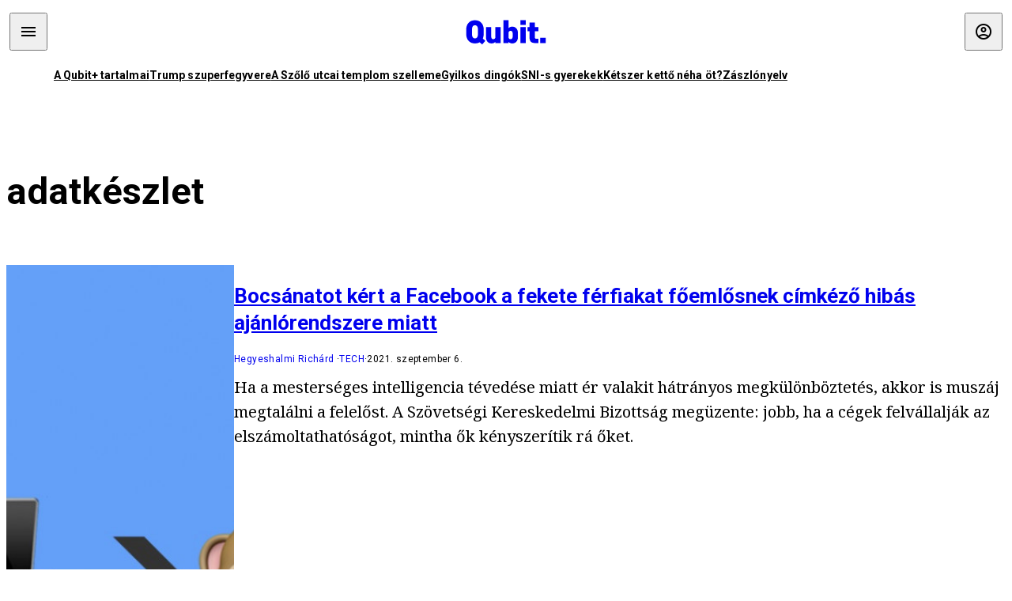

--- FILE ---
content_type: text/html; charset=utf-8
request_url: https://qubit.hu/tag/adatkeszlet
body_size: 5041
content:
<!DOCTYPE html><html lang="hu"><head>
    <meta charset="utf-8">
    
    
    <meta name="viewport" content="width=device-width, initial-scale=1">

    <meta name="qubit/config/environment" content="%7B%22modulePrefix%22%3A%22qubit%22%2C%22environment%22%3A%22production%22%2C%22rootURL%22%3A%22%2F%22%2C%22locationType%22%3A%22history%22%2C%22EmberENV%22%3A%7B%22EXTEND_PROTOTYPES%22%3Afalse%2C%22FEATURES%22%3A%7B%7D%2C%22_APPLICATION_TEMPLATE_WRAPPER%22%3Afalse%2C%22_DEFAULT_ASYNC_OBSERVERS%22%3Atrue%2C%22_JQUERY_INTEGRATION%22%3Afalse%2C%22_NO_IMPLICIT_ROUTE_MODEL%22%3Atrue%2C%22_TEMPLATE_ONLY_GLIMMER_COMPONENTS%22%3Atrue%7D%2C%22APP%22%3A%7B%22name%22%3A%22qubit%22%2C%22version%22%3A%220.0.0%2B486d6298%22%7D%2C%22fastboot%22%3A%7B%22hostWhitelist%22%3A%5B%22qubit.hu%22%5D%7D%2C%22metricsAdapters%22%3A%5B%7B%22name%22%3A%22GoogleTagManager%22%2C%22environments%22%3A%5B%22production%22%5D%2C%22config%22%3A%7B%22id%22%3A%22GTM-TCFFBPJ%22%7D%7D%2C%7B%22name%22%3A%22Remp%22%2C%22environments%22%3A%5B%22production%22%5D%2C%22config%22%3A%7B%22scriptUrl%22%3A%22https%3A%2F%2Fcdn.pmd.444.hu%2Fassets%2Flib%2Fjs%2Fheartbeat.js%22%2C%22host%22%3A%22https%3A%2F%2Fheartbeat.pmd.444.hu%22%2C%22token%22%3A%2250e0c0c8-69c6-43ed-a56e-115950f3439a%22%7D%7D%5D%2C%22ENGINES%22%3A%5B%7B%22name%22%3A%22author--author%22%2C%22type%22%3A%22author%22%2C%22config%22%3A%7B%22buckets%22%3A%5B%22qubit%22%5D%7D%7D%2C%7B%22name%22%3A%22kereses--search%22%2C%22type%22%3A%22search%22%2C%22config%22%3A%7B%22buckets%22%3A%5B%22qubit%22%5D%7D%7D%2C%7B%22name%22%3A%22--reader%22%2C%22type%22%3A%22reader%22%2C%22config%22%3A%7B%22buckets%22%3A%5B%22qubit%22%5D%7D%7D%5D%7D">
<!-- EMBER_CLI_FASTBOOT_TITLE -->      <meta name="ember-head-start" content>
      
<!---->
<!---->
    <meta name="twitter:card" content="summary_large_image">

        <link rel="canonical" href="https://qubit.hu/tag/adatkeszlet">
        <meta property="og:url" content="https://qubit.hu/tag/adatkeszlet">
        <meta property="twitter:url" content="https://qubit.hu/tag/adatkeszlet">

      <meta property="og:site_name" content="Qubit">

    <meta property="og:type" content="website">
    <meta property="og:locale" content="hu">

        <title>adatkészlet</title>
        <meta name="title" content="adatkészlet">
        <meta property="og:title" content="adatkészlet">
        <meta name="twitter:title" content="adatkészlet">

        <meta name="description" content="adatkészlet">
        <meta property="og:description" content="adatkészlet">
        <meta name="twitter:description" content="adatkészlet">

        <meta property="og:image" content="https://assets.qubit.hu/assets/qubit/static/qubit-fb-9cab12b8868c72f3b434e555975f9ccc.png">
        <meta name="twitter:image" content="https://assets.qubit.hu/assets/qubit/static/qubit-fb-9cab12b8868c72f3b434e555975f9ccc.png">

<!---->
<!---->
<!---->
<!---->
<!---->
<!---->
      <link rel="icon" href="https://cdn.qubitr.cloud/assets/favicon.941c41679e944dc21ec5.svg" type="image/svg+xml">

      <link rel="apple-touch-icon" href="https://cdn.qubitr.cloud/assets/appicon-180.0604bcdfc6b1be9dd943.png">

      <link rel="manifest" href="/manifest.ea1be1bf620fefe3446f.webmanifest" crossorigin="use-credentials">
  
      <meta name="ember-head-end" content>

<meta name="author/config/environment" content="%7B%22modulePrefix%22%3A%22author%22%2C%22environment%22%3A%22production%22%7D">
<link rel="preconnect" href="https://www.googletagmanager.com">
<meta name="reader/config/environment" content="%7B%22modulePrefix%22%3A%22reader%22%2C%22environment%22%3A%22production%22%7D">
<meta name="search/config/environment" content="%7B%22modulePrefix%22%3A%22search%22%2C%22environment%22%3A%22production%22%7D">

    
    


    <meta name="qubit/config/asset-manifest" content="%GENERATED_ASSET_MANIFEST%">
  
<link href="https://cdn.qubitr.cloud/assets/chunk.854c7125009e649b0b9e.css" rel="stylesheet">
<link href="https://cdn.qubitr.cloud/assets/chunk.f65680bfc082e5d8b534.css" rel="stylesheet"></head>
  <body>
    <script type="x/boundary" id="fastboot-body-start"></script>













  <div class="pdvp3x1 mno1hz0 _6lpnrc0 _1td35270 j1lo7h0 yxqj9c0 b2lkpx0 _9n4fd60 _16fti8f0 _1ckyqtu0 _1meo7bg0 _46z0ba0 nif08r0 jc5csr1 _8b6bxc9 _1dy6oyqid _15v9r4j0">
    
  
      
  

  
  
  
  
  
  
  
  
  

  
      
    
  
  
  <div class="wsxqsd0 _1chu0ywg p4kpu33i p4kpu38y">
    
    
    
    <div id="ap-qubit-site-header-top" class="ehcymf0 "></div>
  

    
    
  <div></div>


    <header class="_17mn3jz4 _17mn3jz2 ta3a4cqu ta3a4cv4 _1chu0ywm _1chu0yw16 _1chu0ywg ta3a4cym ta3a4c1gp p4kpu31k p4kpu38y _1adv1h53 _1adv1h5h _8b6bx4h _1dy6oyqal">
<!---->
      <span class="_17mn3jz7 ta3a4cr8 ta3a4cvi _1dy6oyq17 _1chu0yw12">
        
        
    <a href="/" class="uwwrama uwwramg ta3a4c1fx _1chu0ywf" rel="noopener">
          
  <svg xmlns="http://www.w3.org/2000/svg" viewBox="0 0 115 44" style="height: inherit;">
    <use href="/assets/logo-qubit.svg#logo" fill="currentColor"></use>
  </svg>

        </a>
  
      
      </span>

      <div class="_1chu0ywh p4kpu30 p4kpu377 _1dy6oyqb5">
        
        <div class="_1chu0ywg p4kpu31k">
          
    <div id="ap-qubit-header-001" class="ehcymf0 "></div>
  
          
    <div id="ap-qubit-header-002" class="ehcymf0 "></div>
  
          
    <div id="ap-qubit-header-003" class="ehcymf0 "></div>
  
          
    <div id="ap-qubit-header-004" class="ehcymf0 "></div>
  
        </div>
<!---->      
<!---->      </div>
    </header>
  

<!---->  

    
  <div class="_1chu0ywg ta3a4cym ta3a4c1de _8b6bx8d">
  </div>


    
  
    
  <div class="_1chu0ywg p4kpu31k p4kpu33i 0px ta3a4cym p4kpu31k">
    
      
  <div class="_1chu0ywg p4kpu31y p4kpu33w 0px ol80paa _1qa2sie0 _1chu0yws _1chu0ywx ta3a4cio ta3a4cmy ta3a4crt ta3a4cw3 _1chu0ywg p4kpu34a p4kpu3d1">
    
          
    <a href="https://qubit.hu/qplusz" class="uwwrama _1qa2sie2 _1dy6oyq4x _1dy6oyq1l _1dy6oyq5v" rel="noopener">
            A Qubit+ tartalmai
          </a>
  
          
    <a href="https://qubit.hu/2026/01/27/donald-trump-felfedte-a-titkos-fegyvert-amivel-maduro-elfogasakor-megbenitottak-az-ellenseget" class="uwwrama _1qa2sie2 _1dy6oyq4x _1dy6oyq1l _1dy6oyq5v" rel="noopener">
            Trump szuperfegyvere
          </a>
  
          
    <a href="https://qubit.hu/2026/01/27/a-szolo-utcai-templom-szelleme" class="uwwrama _1qa2sie2 _1dy6oyq4x _1dy6oyq1l _1dy6oyq5v" rel="noopener">
            A Szőlő utcai templom szelleme
          </a>
  
          
    <a href="https://qubit.hu/2026/01/26/25-evvel-az-utolso-halalos-dingotamadas-utan-ujabb-tragedia-miatt-kellett-elaltatni-egy-agressziv-falkat" class="uwwrama _1qa2sie2 _1dy6oyq4x _1dy6oyq1l _1dy6oyq5v" rel="noopener">
            Gyilkos dingók
          </a>
  
          
    <a href="https://qubit.hu/2026/01/25/hogy-tudna-figyelembe-venni-az-sni-s-gyerekek-igenyeit-egy-tanar-akik-csak-probal-vegigrohanni-az-alaptanterven" class="uwwrama _1qa2sie2 _1dy6oyq4x _1dy6oyq1l _1dy6oyq5v" rel="noopener">
            SNI-s gyerekek
          </a>
  
          
    <a href="https://qubit.hu/2026/01/25/lehet-e-ketszer-ketto-neha-ot-a-qubit-olvasoi-kerdeztek-a-matematikus-valaszol" class="uwwrama _1qa2sie2 _1dy6oyq4x _1dy6oyq1l _1dy6oyq5v" rel="noopener">
            Kétszer kettő néha öt?
          </a>
  
          
    <a href="https://qubit.hu/2026/01/29/az-orban-korszak-zaszlonyelve" class="uwwrama _1qa2sie2 _1dy6oyq4x _1dy6oyq1l _1dy6oyq5v" rel="noopener">
            Zászlónyelv
          </a>
  
      
  </div>

    
  </div>

  


    
  <div class="_1chu0ywg ta3a4cym ta3a4c1de _8b6bx8d">
  </div>


    <div class="ta3a4cjn ta3a4cnx p4kpu35g">
      
    
  <div class="_2tnqk35 _1chu0ywh p4kpu3e">
    
      
    <div id="ap-list-header" class="ehcymf0  _1chu0yw9 _2tnqk3h"></div>
  

      <heading class="_1chu0yw9 _2tnqk3f">
        <h1 class="ta3a4civ ta3a4cjo ta3a4cnj ta3a4cny _1dy6oyq4k _1dy6oyqf _1dy6oyq9">
          
        adatkészlet
      
        </h1>
      </heading>

      <div class="_1chu0yw9 _2tnqk3f">
        
        <div class="ta3a4cym _1chu0ywg p4kpu33i p4kpu3gc p4kpu3hq slotFullColumn">
          
    
<!----><!---->
              
      
    
  <article class="_1chu0ywg p4kpu3df">
        <a href="/2021/09/06/bocsanatot-kert-a-facebook-a-fekete-ferfiakat-foemlosnek-cimkezo-hibas-ajanlorendszere-miatt" title="Bocsánatot kért a Facebook a fekete férfiakat főemlősnek címkéző hibás ajánlórendszere miatt">
          
    <img loading="lazy" src="https://assets.4cdn.hu/kraken/7eEUKfDuhDBQNICXs.jpeg" srcset="https://assets.4cdn.hu/kraken/7eEUKfDuhDBQNICXs-xxs.jpeg 96w, https://assets.4cdn.hu/kraken/7eEUKfDuhDBQNICXs-xs.jpeg 360w, https://assets.4cdn.hu/kraken/7eEUKfDuhDBQNICXs-sm.jpeg 640w, https://assets.4cdn.hu/kraken/7eEUKfDuhDBQNICXs-md.jpeg 768w, https://assets.4cdn.hu/kraken/7eEUKfDuhDBQNICXs-lg.jpeg 1366w, https://assets.4cdn.hu/kraken/7eEUKfDuhDBQNICXs-xl.jpeg 1920w, https://assets.4cdn.hu/kraken/7eEUKfDuhDBQNICXs-xxl.jpeg 2560w" sizes="auto" class="wwed4q2 _1chu0ywo ta3a4c1ct _8pam4d1 ta3a4c1i2 ta3a4c1d7" width="1444" height="777" style="--wwed4q1:3/2;--wwed4q0:1444px 777px" alt="Bocsánatot kért a Facebook a fekete férfiakat főemlősnek címkéző hibás ajánlórendszere miatt">
  
        </a>

    <div class="ta3a4cym">
      <h1 class="_1dy6oyqm">
          <a href="/2021/09/06/bocsanatot-kert-a-facebook-a-fekete-ferfiakat-foemlosnek-cimkezo-hibas-ajanlorendszere-miatt" title="Bocsánatot kért a Facebook a fekete férfiakat főemlősnek címkéző hibás ajánlórendszere miatt">
<!---->            Bocsánatot kért a Facebook a fekete férfiakat főemlősnek címkéző hibás ajánlórendszere miatt
          </a>
      </h1>

          
  <div class="ktf4w40 _1chu0ywg p4kpu34h ta3a4c16">
    <span>
        <a href="/author/hegyeshalmir" class="_1dy6oyq4x _1dy6oyq5b _1dy6oyq5o">Hegyeshalmi Richárd</a><!---->    </span>
    <span class="_1chu0ywk _1dy6oyq4k">
        <a href="/category/tech" class="_1dy6oyq4x _1dy6oyq5b _1dy6oyq5o">TECH</a>
    </span>
    <span class="ktf4w43">
      2021. szeptember 6.
    </span>
  </div>


      <p class="ta3a4c1k _1dy6oyq3q">
          Ha a mesterséges intelligencia tévedése miatt ér valakit hátrányos megkülönböztetés, akkor is muszáj megtalálni a felelőst. A Szövetségi Kereskedelmi Bizottság megüzente: jobb, ha a cégek felvállalják az elszámoltathatóságot, mintha ők kényszerítik rá őket.
      </p>
    </div>
  </article>




<!---->          
  
        </div>
      
      </div>
    
  </div>

  
    </div>

      
  <div class="_1chu0ywg ta3a4cym ta3a4c1de _8b6bx8d">
  </div>


      
  <footer class="_1chu0ywg p4kpu33i p4kpu3gx p4kpu31k _1dy6oyq1s">
    <div class="_1chu0ywg p4kpu31k p4kpu33w 0px ol80paa p4kpu37z ta3a4cj9 ta3a4cw3 ta3a4cnj ta3a4crt p4kpu34h">
      
    <a href="/impresszum" class="uwwrama ta3a4cih ta3a4cmr uwwrama _1dy6oyq4x" rel="noopener">
        Impresszum
      </a>
  

      <span class="_5r2qd63 ta3a4cz ta3a4c59 ta3a4c9x ta3a4ce7"></span>

      
    <a href="/szerzoi-jogok" class="uwwrama ta3a4cih ta3a4cmr uwwrama _1dy6oyq4x" rel="noopener">
        Szerzői jogok
      </a>
  

      <span class="_5r2qd63 ta3a4cz ta3a4c59 ta3a4c9x ta3a4ce7"></span>

      
    <a href="/adatvedelmi-nyilatkozat" class="uwwrama ta3a4cih ta3a4cmr uwwrama _1dy6oyq4x" rel="noopener">
        Adatvédelmi nyilatkozat
      </a>
  

      <span class="_5r2qd63 ta3a4cz ta3a4c59 ta3a4c9x ta3a4ce7"></span>

      <a class="ta3a4cih ta3a4cmr uwwrama _1dy6oyq4x">
        Sütibeállítások
      </a>

      <span class="_5r2qd63 ta3a4cz ta3a4c59 ta3a4c9x ta3a4ce7"></span>

      
    <a href="/mediaajanlat" class="uwwrama ta3a4cih ta3a4cmr uwwrama _1dy6oyq4x" rel="noopener">
        Médiaajánlat
      </a>
  

      <span class="_5r2qd63 ta3a4cz ta3a4c59 ta3a4c9x ta3a4ce7"></span>

      <a href="https://4cdn.hu/kraken/raw/upload/80zzaFFxL3rs.pdf" class="ta3a4cih ta3a4cmr uwwrama _1dy6oyq4x">
        Hirdetői ÁSZF
      </a>

      <span class="_5r2qd63 ta3a4cz ta3a4c59 ta3a4c9x ta3a4ce7"></span>

      
    <a href="/tamogatasi-feltetelek" class="uwwrama ta3a4cih ta3a4cmr uwwrama _1dy6oyq4x" rel="noopener">
        Támogatói ÁSZF
      </a>
  

      <span class="_5r2qd63 ta3a4cz ta3a4c59 ta3a4c9x ta3a4ce7"></span>

      <a href="https://qubit.hu/feed" class="ta3a4cih ta3a4cmr uwwrama _1dy6oyq4x">
        RSS
      </a>

      <span class="_5r2qd63 ta3a4cz ta3a4c59 ta3a4c9x ta3a4ce7"></span>

      
    <a href="/cikkiras" class="uwwrama ta3a4cih ta3a4cmr uwwrama _1dy6oyq4x" rel="noopener">
        Szerzőinknek
      </a>
  

      <span class="_5r2qd63 ta3a4cz ta3a4c59 ta3a4c9x ta3a4ce7"></span>

      <a href="mailto:szerk@qubit.hu" class="ta3a4cih ta3a4cmr uwwrama _1dy6oyq4x">
        Írj nekünk
      </a>
    </div>

    <div class="ta3a4c1f5">
      
  <svg xmlns="http://www.w3.org/2000/svg" viewBox="0 0 115 44" style="height: inherit;">
    <use href="/assets/logo-qubit.svg#logo" fill="currentColor"></use>
  </svg>

    </div>

    <div class="_1chu0ywg p4kpu31k p4kpu33w 0px ol80paa p4kpu37z ta3a4cj9 ta3a4cw3 ta3a4cnj ta3a4crt p4kpu34h">
      ©
      2026
      Magyar Jeti Zrt.
    </div>
  </footer>

  
  </div>



  




      
<!---->  
    

  </div>



<!---->  <script type="fastboot/shoebox" id="shoebox-apollo-cache">{"cache":{"Tag:fb0b405c-b9a0-4ce5-acb0-006384985b1f":{"__typename":"Tag","id":"fb0b405c-b9a0-4ce5-acb0-006384985b1f","slug":"adatkeszlet","name":"adatkészlet","description":"","url":"https://qubit.hu/tag/adatkeszlet"},"ROOT_QUERY":{"__typename":"Query","tag({\"fromBucket\":{\"column\":\"SLUG\",\"operator\":\"IN\",\"value\":[\"qubit\"]},\"slug\":\"adatkeszlet\"})":{"__ref":"Tag:fb0b405c-b9a0-4ce5-acb0-006384985b1f"},"recommendation({\"fromBucket\":{\"column\":\"SLUG\",\"value\":\"qubit\"},\"take\":50})":[{"__typename":"Recommendation","title":"A Qubit+ tartalmai","url":"https://qubit.hu/qplusz","order":0},{"__typename":"Recommendation","title":"Trump szuperfegyvere","url":"https://qubit.hu/2026/01/27/donald-trump-felfedte-a-titkos-fegyvert-amivel-maduro-elfogasakor-megbenitottak-az-ellenseget","order":1},{"__typename":"Recommendation","title":"A Szőlő utcai templom szelleme","url":"https://qubit.hu/2026/01/27/a-szolo-utcai-templom-szelleme","order":2},{"__typename":"Recommendation","title":"Gyilkos dingók","url":"https://qubit.hu/2026/01/26/25-evvel-az-utolso-halalos-dingotamadas-utan-ujabb-tragedia-miatt-kellett-elaltatni-egy-agressziv-falkat","order":3},{"__typename":"Recommendation","title":"SNI-s gyerekek","url":"https://qubit.hu/2026/01/25/hogy-tudna-figyelembe-venni-az-sni-s-gyerekek-igenyeit-egy-tanar-akik-csak-probal-vegigrohanni-az-alaptanterven","order":4},{"__typename":"Recommendation","title":"Kétszer kettő néha öt?","url":"https://qubit.hu/2026/01/25/lehet-e-ketszer-ketto-neha-ot-a-qubit-olvasoi-kerdeztek-a-matematikus-valaszol","order":5},{"__typename":"Recommendation","title":"Zászlónyelv","url":"https://qubit.hu/2026/01/29/az-orban-korszak-zaszlonyelve","order":6}],"contents:{\"fromBucket\":{\"column\":\"SLUG\",\"operator\":\"IN\",\"value\":[\"qubit\"]},\"hasCategory\":null,\"hasTag\":{\"column\":\"SLUG\",\"value\":[\"adatkeszlet\"]},\"hasPartner\":null,\"byFormat\":null,\"byAuthor\":null,\"byDate\":null,\"orderBy\":{\"column\":\"PUBLISHED_AT\",\"order\":\"DESC\"}}":{"__typename":"ContentConnection","edges":[{"__typename":"ContentEdge","node":{"__ref":"Article:a3870a46-e6c8-576b-8d41-e72a379ee5cf"},"cursor":"WyIyMDIxLTA5LTA2IDEzOjAyOjI1Il0="}],"pageInfo":{"__typename":"CursorPaginationInfo","hasPreviousPage":false,"hasNextPage":false,"startCursor":"WyIyMDIxLTA5LTA2IDEzOjAyOjI1Il0=","endCursor":"WyIyMDIxLTA5LTA2IDEzOjAyOjI1Il0=","count":1}}},"Bucket:94d7b8c8-1040-5a82-a86c-aaf977c902e4":{"__typename":"Bucket","id":"94d7b8c8-1040-5a82-a86c-aaf977c902e4","slug":"qubit","name":"Qubit"},"MediaItem:94a58507-3cc8-5801-b642-489c3a058fa1":{"__typename":"Image","id":"94a58507-3cc8-5801-b642-489c3a058fa1","caption":"","author":"","url":"https://assets.4cdn.hu/kraken/7eEUKfDuhDBQNICXs.jpeg","creditType":"Fotó","sourceLink":"","bucket":{"__ref":"Bucket:94d7b8c8-1040-5a82-a86c-aaf977c902e4"},"width":1444,"height":777,"variations":[{"__typename":"ImageVariation","url":"https://assets.4cdn.hu/kraken/7eEUKfDuhDBQNICXs-xxs.jpeg","size":"xxs","width":96,"height":52},{"__typename":"ImageVariation","url":"https://assets.4cdn.hu/kraken/7eEUKfDuhDBQNICXs-xs.jpeg","size":"xs","width":360,"height":194},{"__typename":"ImageVariation","url":"https://assets.4cdn.hu/kraken/7eEUKfDuhDBQNICXs-sm.jpeg","size":"sm","width":640,"height":344},{"__typename":"ImageVariation","url":"https://assets.4cdn.hu/kraken/7eEUKfDuhDBQNICXs-md.jpeg","size":"md","width":768,"height":413},{"__typename":"ImageVariation","url":"https://assets.4cdn.hu/kraken/7eEUKfDuhDBQNICXs-lg.jpeg","size":"lg","width":1366,"height":735},{"__typename":"ImageVariation","url":"https://assets.4cdn.hu/kraken/7eEUKfDuhDBQNICXs-xl.jpeg","size":"xl","width":1920,"height":1033},{"__typename":"ImageVariation","url":"https://assets.4cdn.hu/kraken/7eEUKfDuhDBQNICXs-xxl.jpeg","size":"xxl","width":2560,"height":1378}]},"Author:40a90614-5ca6-4c09-84db-d2f3e430c437":{"__typename":"Author","id":"40a90614-5ca6-4c09-84db-d2f3e430c437","name":"Hegyeshalmi Richárd","avatar":"https://assets.4cdn.hu/kraken/7Un0kDEUolKvMgMgs.jpeg?width=96\u0026height=96\u0026fit=crop","slug":"hegyeshalmir"},"Category:fcbb6fa4-d0d1-4381-a05c-24fa3323e119":{"__typename":"Category","id":"fcbb6fa4-d0d1-4381-a05c-24fa3323e119","slug":"tech","name":"TECH","description":"","url":"https://qubit.hu/category/tech"},"Format:7a6036e1-c587-11f0-9297-525400d76232":{"__typename":"Format","id":"7a6036e1-c587-11f0-9297-525400d76232","slug":"cikk","name":"Cikk","description":null,"url":"https://444.hu/format/cikk","mateType":"DEFAULT"},"Article:a3870a46-e6c8-576b-8d41-e72a379ee5cf":{"__typename":"Article","id":"a3870a46-e6c8-576b-8d41-e72a379ee5cf","title":"Bocsánatot kért a Facebook a fekete férfiakat főemlősnek címkéző hibás ajánlórendszere miatt","slug":"bocsanatot-kert-a-facebook-a-fekete-ferfiakat-foemlosnek-cimkezo-hibas-ajanlorendszere-miatt","featuredImage":{"__ref":"MediaItem:94a58507-3cc8-5801-b642-489c3a058fa1"},"excerpt":"Ha a mesterséges intelligencia tévedése miatt ér valakit hátrányos megkülönböztetés, akkor is muszáj megtalálni a felelőst. A Szövetségi Kereskedelmi Bizottság megüzente: jobb, ha a cégek felvállalják az elszámoltathatóságot, mintha ők kényszerítik rá őket.","publishedAt":"2021-09-06T13:02:25+02:00","createdAt":"2021-09-06T13:02:27+02:00","authors":[{"__ref":"Author:40a90614-5ca6-4c09-84db-d2f3e430c437"}],"categories":[{"__ref":"Category:fcbb6fa4-d0d1-4381-a05c-24fa3323e119"}],"collections":[],"bucket":{"__ref":"Bucket:94d7b8c8-1040-5a82-a86c-aaf977c902e4"},"options":[{"__typename":"Option","key":"template","value":""},{"__typename":"Option","key":"feed_image","value":true},{"__typename":"Option","key":"color_scheme","value":""},{"__typename":"Option","key":"feed_large","value":""},{"__typename":"Option","key":"feed_excerpt","value":true},{"__typename":"Option","key":"is_anonym","value":false},{"__typename":"Option","key":"background_shadow","value":false},{"__typename":"Option","key":"title_inner","value":false},{"__typename":"Option","key":"jumbotron","value":""},{"__typename":"Option","key":"title_alignment","value":""},{"__typename":"Option","key":"script_ad","value":""},{"__typename":"Option","key":"comments_enabled","value":false}],"format":{"__ref":"Format:7a6036e1-c587-11f0-9297-525400d76232"},"partners":[],"url":"https://qubit.hu/2021/09/06/bocsanatot-kert-a-facebook-a-fekete-ferfiakat-foemlosnek-cimkezo-hibas-ajanlorendszere-miatt"}}}</script><script type="fastboot/shoebox" id="shoebox-abgroup">null</script><script type="x/boundary" id="fastboot-body-end"></script>

    
<script src="https://cdn.qubitr.cloud/assets/vendor.c2ae33e18009c7224278453412a96b14.js"></script>


<script src="https://cdn.qubitr.cloud/assets/chunk.854c7125009e649b0b9e.js"></script>
<script src="https://cdn.qubitr.cloud/assets/chunk.f65680bfc082e5d8b534.js"></script>
</body></html>